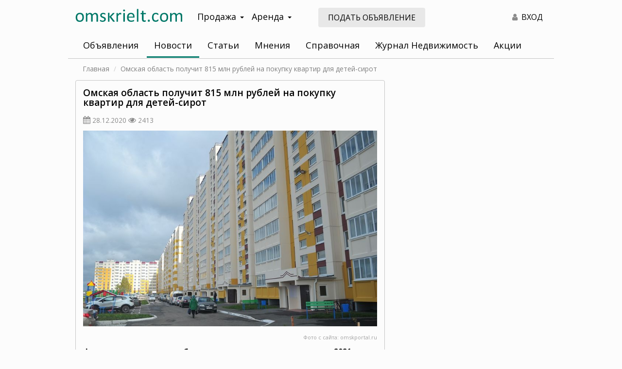

--- FILE ---
content_type: text/html; charset=UTF-8
request_url: https://old.omskrielt.com/news/realty/57743/
body_size: 41605
content:
<!DOCTYPE html>
<html lang="ru-RU">
<head>
    <meta charset="UTF-8">
    <meta http-equiv="X-UA-Compatible" content="IE=edge">
    <meta name="viewport" content="width=device-width, initial-scale=1, user-scalable=no">
        <meta name="csrf-param" content="_csrf">
<meta name="csrf-token" content="H26_9KTUc8QOXj7wAO9Oa5f7NoZepijAkX-qmi63euErHfOrkJowkTwHb4JQqxo0zst0yynBX6f8MdrqQIMiuQ==">

<link href="/css/bootstrap/bootstrap.min.css" rel="stylesheet">
<link href="/css/custom-theme/jquery-ui.min.css" rel="stylesheet">
<link href="/css/custom-theme/jquery-ui.theme.min.css" rel="stylesheet">
<link href="https://fonts.googleapis.com/css?family=Open+Sans:400,400i,600,700&amp;display=swap&amp;subset=cyrillic" rel="stylesheet">
<link href="/css/site.css" rel="stylesheet">
<link href="/css/font-awesome-4.7.0/css/font-awesome.min.css" rel="stylesheet">
<link href="/css/animate.css" rel="stylesheet">
<script src="/assets/d06218d8/jquery.js"></script>
<script src="/assets/7acd73e9/yii.js"></script>
<script src="/assets/a360931f/js/bootstrap.js"></script>
<script src="/assets/16f15fba/bootbox.min.js"></script>
<script src="/assets/dadae048/jquery-ui.min.js"></script>
<script src="/js/frontend.js"></script>
<script src="/js/bootstrap-hover-dropdown.min.js"></script>
<script src="/js/device.js"></script>
<script src="//lk.omskrielt.com/brandfields/brandfields.js"></script>
<script src="/js/jquery.dialogOptions.js"></script>    <title>Омская область получит 815 млн рублей на покупку квартир для детей-сирот - Новости недвижимости в Омске</title>
<meta name="keywords" content="дети-сироты, Омская область">
<meta name="description" content="Омская область получит 815 млн рублей на покупку квартир для детей-сирот">
<meta name="mrc__share_title" content="Омская область получит 815 млн рублей на покупку квартир для детей-сирот">
<meta itemprop="name" content="Омская область получит 815 млн рублей на покупку квартир для детей-сирот">
<meta property="og:title" content="Омская область получит 815 млн рублей на покупку квартир для детей-сирот">
<meta property="og:type" content="article">
<meta property="og:url" content="/news/realty/57743/">
<meta property="og:site_name" content="ОМСКРИЭЛТ.КОМ">
<meta property="fb:admins" content="100001804536658">
<meta name="twitter:card" content="summary">
<meta name="twitter:site" content="@omskrielt_com">
<meta name="twitter:url" content="/news/realty/57743/">
<meta name="twitter:title" content="Омская область получит 815 млн рублей на покупку квартир для детей-сирот">
<meta name="twitter:image" content="/images/cache/content/2020/12/8c85f341bfbbe24d332da234282850d3_big.jpg">
<meta property="og:image" content="/images/cache/content/2020/12/8c85f341bfbbe24d332da234282850d3_big.jpg">
<meta itemprop="image" content="/images/cache/content/2020/12/8c85f341bfbbe24d332da234282850d3_big.jpg">
<meta name="mrc__share_description" content="Федеральные средства будут поступать региону в период с 2021 по 2023 годы.">
<meta property="og:description" content="Федеральные средства будут поступать региону в период с 2021 по 2023 годы.">
<meta name="twitter:description" content="Федеральные средства будут поступать региону в период с 2021 по 2023 годы.">
    <meta name="csrf-param" content="_csrf">
<meta name="csrf-token" content="H26_9KTUc8QOXj7wAO9Oa5f7NoZepijAkX-qmi63euErHfOrkJowkTwHb4JQqxo0zst0yynBX6f8MdrqQIMiuQ==">
    <meta name="theme-color" content="#007868">
    <meta name="yandex-verification" content="8c0b84eff179331f">
    <link rel="apple-touch-icon" sizes="180x180" href="/apple-touch-icon.png?v=yyLWkrzGX9">
    <link rel="icon" type="image/png" sizes="32x32" href="/favicon-32x32.png?v=yyLWkrzGX9">
    <link rel="icon" type="image/png" sizes="16x16" href="/favicon-16x16.png?v=yyLWkrzGX9">
    <link rel="manifest" href="/site.webmanifest?v=yyLWkrzGX9">
    <link rel="mask-icon" href="/safari-pinned-tab.svg?v=yyLWkrzGX9" color="#5bbad5">
    <link rel="shortcut icon" href="/favicon.ico?v=yyLWkrzGX9">
    <meta name="msapplication-TileColor" content="#da532c">
    <meta name="theme-color" content="#ffffff">

    <meta name="yandex-verification" content="b33ac33f68515a66" />

    <link rel="stylesheet" href="/js/fancyBox/jquery.fancybox.css" type="text/css"/>
    <script async src="/js/fancyBox/jquery.fancybox.pack.js"></script>
</head>
<body>
<script>
    window.MYBANNERS = new BANNERS();
</script>
<!--LiveInternet counter--><script type="text/javascript"><!--
new Image().src = "//counter.yadro.ru/hit;wwwomskrieltcom?r"+
escape(document.referrer)+((typeof(screen)=="undefined")?"":
";s"+screen.width+"*"+screen.height+"*"+(screen.colorDepth?
screen.colorDepth:screen.pixelDepth))+";u"+escape(document.URL)+
";"+Math.random();//--></script><!--/LiveInternet-->
<!-- Yandex.Metrika counter -->
<script type="text/javascript" >
    (function(m,e,t,r,i,k,a){m[i]=m[i]||function(){(m[i].a=m[i].a||[]).push(arguments)};
        m[i].l=1*new Date();k=e.createElement(t),a=e.getElementsByTagName(t)[0],k.async=1,k.src=r,a.parentNode.insertBefore(k,a)})
    (window, document, "script", "https://mc.yandex.ru/metrika/tag.js", "ym");

    ym(8107531, "init", {
        clickmap:true,
        trackLinks:true,
        accurateTrackBounce:true,
        webvisor:true
    });
</script>
<noscript><div><img src="https://mc.yandex.ru/watch/8107531" style="position:absolute; left:-9999px;" alt="" /></div></noscript>
<!-- /Yandex.Metrika counter -->
<!-- Global site tag (gtag.js) - Google Analytics -->
<script async src="https://www.googletagmanager.com/gtag/js?id=G-4V01QH9L8G"></script>
<script>
    window.dataLayer = window.dataLayer || [];
    function gtag(){dataLayer.push(arguments);}
    gtag('js', new Date());

    gtag('config', 'G-4V01QH9L8G');
</script>
<div class="visible-xs visible-sm hidden-print">
    <div class="mobile-header">
        <div class="pull-left">
            <i id="leftMenuOpen" class="mobile-menu-button fa fa-bars"></i>
        </div>
        <div class="">
            <a href="/"><img class="logo" src="/images/logo-omskrielt.svg" alt="ОМСКРИЭЛТ.КОМ Мультилистинг"/></a>
        </div>
        <div class="clearfix"></div>
    </div>
</div>

<nav id="menu-mobile" class="left-menu hidden-print">
    <div>
        <i id="mobile-close-button" class="mobile-menu-close-btn fa fa-times fa-2x pull-right"></i>
        <div class="clearfix"></div>
    </div>

    <section class="menu-section" style="margin-top: 20px;">
        <ul id="my-nav-resp" class="responsive-nav"><li><a href="https://lk.omskrielt.com">Объявления</a></li>
<li><a href="/news/">Новости</a></li>
<li><a href="/articles/">Статьи</a></li>
<li><a href="/views/">Мнения</a></li>
<li><a href="/info/">Справочная</a></li>
<li><a href="/magazine/">Журнал Недвижимость</a></li>
<li><a href="/actions/">Акции</a></li>
<li><a href="https://lk.omskrielt.com/cabinet">Личный кабинет</a></li></ul>    </section>
</nav>

<div class="container-wrapper">
    <div class="container content-wrapper">
        <div class="header">
            <div class="row header-wrapper">
                <div class="print-logo visible-print-block">
                    <img src="/images/logo-omskrielt.svg" alt="ОМСКРИЭЛТ.КОМ Мультилистинг"/>
                </div>
                <div class="logo col-lg-3 col-md-3 hidden-sm hidden-xs">
                    <a href="/"><img src="/images/logo-omskrielt.svg" alt="ОМСКРИЭЛТ.КОМ Мультилистинг"/></a>
                </div>
                <div class="navigation col-lg-3 col-md-3 hidden-xs hidden-sm hidden-print">
                    <div class="dropdown navigation-wrapper">
                        <a class="btn btn-navigation dropdown-toggle" data-toggle="dropdown">Продажа<span class="caret"></span></a>
                        <ul class="dropdown-menu" role="menu">
                            <li><a href="https://lk.omskrielt.com/pokupka-nedvizhimosti">Квартиры, комнаты, дома, дачи</a></li>
                            <li><a href="https://lk.omskrielt.com/pokupka-kommercheskoj-nedvizhimosti">Коммерческая недвижимость</a></li>
                            <li><a href="https://lk.omskrielt.com/pokupka-zemelnyh-uchastkov">Земельные участки</a></li>
                        </ul>
                    </div>
                    <div class="dropdown navigation-wrapper">
                        <a class="btn btn-navigation dropdown-toggle" data-toggle="dropdown">Аренда<span class="caret"></span></a>
                        <ul class="dropdown-menu" role="menu">
                            <li><a href="https://lk.omskrielt.com/arenda-nedvizhimosti">Квартиры, комнаты, дома, дачи</a></li>
                            <li><a href="https://lk.omskrielt.com/arenda-kommercheskoj-nedvizhimosti">Коммерческая недвижимость</a></li>
                        </ul>
                    </div>
                </div>
                <div class="col-lg-3 col-md-3 visible-lg visible-md hidden-print">
                    <a class="btn addoffer-button btn-md" href="https://lk.omskrielt.com/offer/index/add/operation/sell/category/live">Подать объявление</a>
                </div>
                <div class="col-lg-3 col-md-3 col-sm-7 hidden-xs text-right hidden-print">
<!--                    <div class="top-controls visible-lg-inline-block">
                        <a class="top-control-link" id="favorite-counter" href="https://lk.omskrielt.com/notepad"><i class="fa fa-heart text-gray top-controls-icon" aria-hidden="true"></i><span class="count-value">0</span></a>
                    </div>
                    <div class="top-controls visible-lg-inline-block">
                        <a class="top-control-link" href="https://lk.omskrielt.com/history"><i class="fa fa-eye text-gray top-controls-icon" aria-hidden="true"></i>0</a>
                    </div>-->
                    <div class="top-controls">
                        <a class="top-control-link text-black" href="https://lk.omskrielt.com/user/login"><i class="fa fa-user text-gray top-controls-icon" aria-hidden="true"></i> ВХОД</a>
                    </div>
                </div>
                                <div class="col-xs-12 ">
                    <div class="navbar nav-default my-nav hidden-xs hidden-sm">
                        <ul id="w0" class="my-nav-ul nav nav-pills navbar-default navbar-responsive-collapse"><li><a href="https://lk.omskrielt.com">Объявления</a></li>
<li class="active"><a href="/news/">Новости</a></li>
<li><a href="/articles/">Статьи</a></li>
<li><a href="/views/">Мнения</a></li>
<li><a href="/info/">Справочная</a></li>
<li><a href="/magazine/">Журнал Недвижимость</a></li>
<li><a href="/actions/">Акции</a></li></ul>                        <script type="text/javascript">
                            if ($.fn.dropdownHover) {
                                $('.dropdown-hover .dropdown-toggle').dropdownHover();
                            }
                        </script>
                    </div>
                                    </div>
                <div class="clearfix"></div>
            </div>
        </div>
        <div class="content">
            <div class="row">
                <div class="col-xs-12 breadcrumbs-wrapper text-sm">
                    <ul class="breadcrumb"><li><span><a href="/">Главная</a></span></li>
<li class="active"><span>Омская область получит 815 млн рублей на покупку квартир для детей-сирот</span></li>
</ul>                </div>
            </div>
            
<div class="row">
    <div class="col-xs-12 col-sm-12 col-md-8">
        
        <div class="content-single-list-wrapper">
                        <div class="content-item-wrapper">
                <h1>Омская область получит 815 млн рублей на покупку квартир для детей-сирот</h1>
                <p>
                    <i class="fa fa-calendar text-gray"></i> <span class="text-sm text-gray">28.12.2020</span>
                    <i class="fa fa-eye text-gray"></i> <span class="text-sm text-gray">2413</span>
                </p>
                <div class="row">
                    <div class="col-xs-12 imgs">
                        <img  src="/images/cache/content/2020/12/8c85f341bfbbe24d332da234282850d3_big.jpg" class="preview-image img-responsive"/>
                                                <div class="signature">Фото с сайта: omskportal.ru</div>
                                            </div>
                    <div class="col-xs-12 margin-bottom-10px">
                        <p><p><strong>Федеральные средства будут поступать региону в период с 2021 по 2023 годы.</strong></p>

<p>Губернатором Омской области Александром Бурковым подписано соглашение с Министерством просвещения РФ о предоставлении федеральной субсидии на покупку квартир для бывших воспитанников детских домов. В течение 3-х лет Омской области выделят 815 млн рублей. Общий объем финансирования, с учетом средств регионального бюджета, составит 1244 млн рублей. На эти деньги власти планируют приобрести не менее 720 квартир.</p>

<p>Отметим, что в 2021 году из бюджетов всех уровней на закупку жилья для детей-сирот направят 478,6 млн рублей, из которых 264,5 млн рублей &ndash; федеральная субсидия и 214,1 млн рублей &ndash; средства регионального бюджета.</p>
                        </p>
                        <hr class="hr-primary"/>
                        <div class="row margin-bottom-10px">
                            <div class="col-xs-12 col-sm-8">
                                <script src="https://yastatic.net/es5-shims/0.0.2/es5-shims.min.js"></script>
                                <script src="https://yastatic.net/share2/share.js"></script>
                                <div class="ya-share2 share-button" data-services="vkontakte,odnoklassniki,facebook,moimir,twitter,whatsapp,skype,telegram"></div>
                            </div>
                            <div class="col-xs-12 col-sm-4 text-right hidden-xs hidden-sm">
                                <a><i class="fa fa-print print-button hidden-print"></i></a>
                            </div>
                        </div>
                        <p class="text-sm">
                                                                                    Теги:
                            <a href="/news/?tag=+%D1%81%D1%83%D0%B1%D1%81%D0%B8%D0%B4%D0%B8%D0%B8"> субсидии</a>, <a href="/news/?tag=+%D0%BE%D0%BC%D1%81%D0%BA%D0%B0%D1%8F+%D0%BE%D0%B1%D0%BB%D0%B0%D1%81%D1%82%D1%8C"> омская область</a>, <a href="/news/?tag=+%D0%B4%D0%B5%D1%82%D0%B8-%D1%81%D0%B8%D1%80%D0%BE%D1%82%D1%8B"> дети-сироты</a>, <a href="/news/?tag=+%D1%84%D0%B5%D0%B4%D0%B5%D1%80%D0%B0%D0%BB%D1%8C%D0%BD%D1%8B%D0%B9+%D0%B1%D1%8E%D0%B4%D0%B6%D0%B5%D1%82"> федеральный бюджет</a>                        </p>
                    </div>
                    <div class="col-xs-12 text-sm">
                        <p>Подписывайтесь на <a href="https://vk.com/omskrielt_com">новости недвижимости в Омске</a> от omskrielt.com во ВКонтакте</p>
                    </div>
                </div>
            </div>
        </div>        <div class="content-promo-list-wrapper hidden-print">
            <h2 class="text-center">Читайте также:</h2>
            <div class="row">
                            <div class="col-xs-12 col-sm-12 col-md-6 promo-content-item-wrapper">
                    <div class="promo-content-item">
                        <img src="/images/cache/content/2026/01/7f06c28d654d93e5ea404d6ed7ffad49_promo.jpg" class="item-image"/>
                        <p class="item-title">
                            <a href="/news/realty/60189/">Более 2600 омичей получили меры поддержки по газификации жилья</a>
                                                    </p>
                    </div>
                </div>
                                            <div class="col-xs-12 col-sm-12 col-md-6 promo-content-item-wrapper">
                    <div class="promo-content-item">
                        <img src="/images/cache/content/2026/01/641b14a313e96a8b456046979bd928b0_promo.jpg" class="item-image"/>
                        <p class="item-title">
                            <a href="/news/realty/60188/">В Омской области актуализирован коэффициент для расчета арендной платы за земель...</a>
                                                    </p>
                    </div>
                </div>
                                <div class="hidden-xs hidden-sm clearfix margin-bottom-10px"></div>
                                            <div class="col-xs-12 col-sm-12 col-md-6 promo-content-item-wrapper">
                    <div class="promo-content-item">
                        <img src="/images/cache/content/2026/01/7577ee74e9683bce38b5aaaf89ab2a34_promo.jpg" class="item-image"/>
                        <p class="item-title">
                            <a href="/news/realty/60187/">В омском Росреестре расскажут об оказании государственных услуг службы регистрац...</a>
                                                    </p>
                    </div>
                </div>
                                            <div class="col-xs-12 col-sm-12 col-md-6 promo-content-item-wrapper">
                    <div class="promo-content-item">
                        <img src="/images/cache/content/2026/01/fab84f877a776481b4bf03dd2459d7dd_promo.jpg" class="item-image"/>
                        <p class="item-title">
                            <a href="/news/realty/60186/">В Омской области 1125 омских сирот оформили квартиры от государства в собственно...</a>
                                                    </p>
                    </div>
                </div>
                                <div class="hidden-xs hidden-sm clearfix margin-bottom-10px"></div>
                                            <div class="col-xs-12 col-sm-12 col-md-6 promo-content-item-wrapper">
                    <div class="promo-content-item">
                        <img src="/images/cache/content/2026/01/36caa1ef2fe802525270a6b18d426bf5_promo.jpg" class="item-image"/>
                        <p class="item-title">
                            <a href="/news/realty/60185/">Губернатор Омской области провел первое в новом году совещание комиссии по защит...</a>
                                                    </p>
                    </div>
                </div>
                                            <div class="col-xs-12 col-sm-12 col-md-6 promo-content-item-wrapper">
                    <div class="promo-content-item">
                        <img src="/images/cache/content/2026/01/37d2742b668ecd8c0247e19b3b960e7c_promo.jpg" class="item-image"/>
                        <p class="item-title">
                            <a href="/news/realty/60184/">Общественный совет при Омском Росреестре подвел итоги уходящего года</a>
                                                    </p>
                    </div>
                </div>
                                <div class="hidden-xs hidden-sm clearfix margin-bottom-10px"></div>
                                            <div class="col-xs-12 col-sm-12 col-md-6 promo-content-item-wrapper">
                    <div class="promo-content-item">
                        <img src="/images/cache/content/2025/12/6eaa0a4fb089c50864b80bba435dd8ec_promo.jpg" class="item-image"/>
                        <p class="item-title">
                            <a href="/news/realty/60182/">Современный корпус медико-хирургического центра в Омске планируется сдать в 2026...</a>
                                                    </p>
                    </div>
                </div>
                                            <div class="col-xs-12 col-sm-12 col-md-6 promo-content-item-wrapper">
                    <div class="promo-content-item">
                        <img src="/images/cache/content/2025/12/c08327210aa074b0e8cac869b4366a95_promo.jpg" class="item-image"/>
                        <p class="item-title">
                            <a href="/news/realty/60181/">Земельный фонд Омской области подготовил новые участки для предоставления аграри...</a>
                                                    </p>
                    </div>
                </div>
                                <div class="hidden-xs hidden-sm clearfix margin-bottom-10px"></div>
                                            <div class="col-xs-12 col-sm-12 col-md-6 promo-content-item-wrapper">
                    <div class="promo-content-item">
                        <img src="/images/cache/content/2025/12/0ed882a6ea6f41ffb0b855497984c681_promo.jpg" class="item-image"/>
                        <p class="item-title">
                            <a href="/news/realty/60180/">Омским сиротам выдают квартиры-студии</a>
                                                    </p>
                    </div>
                </div>
                                            <div class="col-xs-12 col-sm-12 col-md-6 promo-content-item-wrapper">
                    <div class="promo-content-item">
                        <img src="/images/cache/content/2025/12/4ae6cae5bd644cab30c8f7f29b82d2ab_promo.jpg" class="item-image"/>
                        <p class="item-title">
                            <a href="/news/realty/60179/">В Омске в ноябре зафиксированы пиковые значения по оформлению жилья в новостройк...</a>
                                                    </p>
                    </div>
                </div>
                                <div class="hidden-xs hidden-sm clearfix margin-bottom-10px"></div>
                                        </div>
        </div>
    </div>
    <div class="col-xs-12 col-sm-12 col-md-4">
                <div class="right-banner hidden-print">
            <script type='text/javascript'><!--//<![CDATA[
            document.MAX_ct0 = unescape('INSERT_ENCODED_CLICKURL_HERE');

            var m3_u = (location.protocol == 'https:' ? 'https://b.omskrielt.com/www/delivery/ajs.php' : 'http://b.omskrielt.com/www/delivery/ajs.php');
            var m3_r = Math.floor(Math.random() * 99999999999);
            if (!document.MAX_used) document.MAX_used = ',';
            document.write("<scr" + "ipt type='text/javascript' src='" + m3_u);
            document.write("?zoneid=39");
            document.write('&amp;cb=' + m3_r);
            if (document.MAX_used != ',') document.write("&amp;exclude=" + document.MAX_used);
            document.write(document.charset ? '&amp;charset=' + document.charset : (document.characterSet ? '&amp;charset=' + document.characterSet : ''));
            document.write("&amp;loc=" + escape(window.location));
            if (document.referrer) document.write("&amp;referer=" + escape(document.referrer));
            if (document.context) document.write("&context=" + escape(document.context));
            if ((typeof (document.MAX_ct0) != 'undefined') && (document.MAX_ct0.substring(0, 4) == 'http')) {
                document.write("&amp;ct0=" + escape(document.MAX_ct0));
            }
            if (document.mmm_fo) document.write("&amp;mmm_fo=1");
            document.write("'><\/scr" + "ipt>");
            //]]>--></script><noscript><a href='http://b.omskrielt.com/www/delivery/ck.php?n=abd66ca8&amp;cb=INSERT_RANDOM_NUMBER_HERE' target='_blank'><img src='http://b.omskrielt.com/www/delivery/avw.php?zoneid=39&amp;cb=INSERT_RANDOM_NUMBER_HERE&amp;n=abd66ca8&amp;ct0=INSERT_ENCODED_CLICKURL_HERE' border='0' alt='' /></a></noscript>
            </div>
        <div class="right-banner hidden-xs hidden-sm hidden-print margin-top-15px">
<!--                <iframe id='aed92690' name='aed92690' src='https://b.omskrielt.com/www/delivery/afr.php?zoneid=40&amp;cb=INSERT_RANDOM_NUMBER_HERE&amp;ct0=INSERT_ENCODED_CLICKURL_HERE' frameborder='0' scrolling='no' width='100%' height='460'><a href='https://b.omskrielt.com/www/delivery/ck.php?n=abe7b795&amp;cb=INSERT_RANDOM_NUMBER_HERE' target='_blank'><img src='https://b.omskrielt.com/www/delivery/avw.php?zoneid=40&amp;cb=INSERT_RANDOM_NUMBER_HERE&amp;n=abe7b795&amp;ct0=INSERT_ENCODED_CLICKURL_HERE' border='0' alt='' /></a></iframe>-->
                <script type='text/javascript'><!--//<![CDATA[
                document.MAX_ct0 = unescape('INSERT_ENCODED_CLICKURL_HERE');

                var m3_u = (location.protocol == 'https:' ? 'https://b.omskrielt.com/www/delivery/ajs.php' : 'http://b.omskrielt.com/www/delivery/ajs.php');
                var m3_r = Math.floor(Math.random() * 99999999999);
                if (!document.MAX_used) document.MAX_used = ',';
                document.write("<scr" + "ipt type='text/javascript' src='" + m3_u);
                document.write("?zoneid=40");
                document.write('&amp;cb=' + m3_r);
                if (document.MAX_used != ',') document.write("&amp;exclude=" + document.MAX_used);
                document.write(document.charset ? '&amp;charset=' + document.charset : (document.characterSet ? '&amp;charset=' + document.characterSet : ''));
                document.write("&amp;loc=" + escape(window.location));
                if (document.referrer) document.write("&amp;referer=" + escape(document.referrer));
                if (document.context) document.write("&context=" + escape(document.context));
                if ((typeof (document.MAX_ct0) != 'undefined') && (document.MAX_ct0.substring(0, 4) == 'http')) {
                    document.write("&amp;ct0=" + escape(document.MAX_ct0));
                }
                if (document.mmm_fo) document.write("&amp;mmm_fo=1");
                document.write("'><\/scr" + "ipt>");
                //]]>--></script><noscript><a href='http://b.omskrielt.com/www/delivery/ck.php?n=aeb4c981&amp;cb=INSERT_RANDOM_NUMBER_HERE' target='_blank'><img src='http://b.omskrielt.com/www/delivery/avw.php?zoneid=40&amp;cb=INSERT_RANDOM_NUMBER_HERE&amp;n=aeb4c981&amp;ct0=INSERT_ENCODED_CLICKURL_HERE' border='0' alt='' /></a></noscript>
        </div>
        <div class="no-border right-promo hidden-xs hidden-sm hidden-print margin-top-15px">
            <script type="text/javascript" src="//vk.com/js/api/openapi.js?139"></script>
                <!-- VK Widget -->
                <div id="vk_groups"></div>
                <script type="text/javascript">
            VK.Widgets.Group("vk_groups", {
                mode: 4,
                no_cover: 1,
                width: "auto",
                height: (device.mobile() ? "300" : "750"),
                color3: '64A85E'
            }, 134633817);
            </script>
        </div>    </div>
    <div class="col-xs-12 hidden-print">
        <h2 class="premiun-header text-center text-bold">Премиум объявления</h2>
<div id="premium" class="row premium-wrapper margin-top-20px"></div>

<script type="text/javascript">
$.ajax({
    url: "//lk.omskrielt.com/informer/premium",
    jsonp: "callback",
    dataType: "jsonp",
    success: function(response){
        $('#premium').html(response);
    }
});
</script>    </div>
</div>

        </div>
    </div>
    <div class="container">
        <div class="visible-md visible-lg" style="z-index:2; position: relative">
<div class="row margin-bottom-30px margin-top-30px">
<div class="col-xs-12">
<h2><strong>Региональный сайт недвижимости в Омске Omskrielt</strong></h2>

<p><strong>Помогаем покупателям и продавцам находить друг друга с 2000 года</strong></p>
</div>

<div class="col-xs-12 col-sm-12 col-md-6">
<p class="text-sm" style="text-align: justify;">Omskrielt &ndash; это старейший сайт о недвижимости в Омске и Омской области. С нами работают проверенные агентства региона, а также надежные частные риэлторы &ndash; они не только размещают свежие объявления и информацию об интересных акциях, но и делятся советами по выбору объектов, проверке продавцов, подготовке документов и рассказывают о других важных нюансах.</p>

<p class="text-sm" style="text-align: justify;">Найти подходящий объект среди тысяч объявлений о недвижимости легко &ndash; просто воспользуйтесь фильтрами и включите сортировку по цене, дате или площади. Также вы можете оставить заметку для себя или добавить объект в избранное &ndash; тогда, когда владелец решит снизить стоимость, мгновенно узнаете об этом. Стараемся сделать сайт максимально удобным.</p>

<p class="text-sm" style="text-align: justify;">Если возникнут вопросы, предложения по улучшению сервиса или о сотрудничестве &ndash; <a href="/feedback" target="_blank">свяжитесь с нами</a>, отвечаем быстро.</p>
</div>

<div class="col-xs-12 col-sm-12 col-md-6">
<div class="row">
<div class="col-xs-12 col-md-6 text-sm" style="text-align: center;padding-bottom: 20px;"><img alt="" src="/images/comment.png" /><br />
Бесплатная публикация объявлений, актуальная база объектов и удобный поиск</div>

<div class="col-xs-12 col-md-6 text-sm" style="text-align: center;padding-bottom: 20px;"><img alt="" src="/images/comment.png" /><br />
Электронный и печатный <a href="/magazine/" target="_blank">журнал</a> &laquo;Недвижимость Новый Адрес 55 регион&raquo; &ndash; выходит более 20 лет</div>

<div class="col-xs-12 col-md-6 text-sm" style="text-align: center;padding-bottom: 20px;"><img alt="" src="/images/comment.png" /><br />
Полезные <a href="/articles/" target="_blank">рекомендации</a> от экспертов по недвижимости и <a href="/news/" target="_blank">новости</a> регионального рынка</div>

<div class="col-xs-12 col-md-6 text-sm" style="text-align: center;padding-bottom: 20px;"><img alt="" src="/images/comment.png" /><br />
Действующие <a href="/actions/" target="_blank">акции</a> от строительных компаний и агентств Омска и области</div>
</div>
</div>
</div>

<div class="row margin-top-20px margin-bottom-20px">
<div class="col-xs-12 col-md-6" style="text-align: center;"><a class="btn btn-primary" href="//lk.omskrielt.com/offer/index/add/operation/sell/category/live">Подать объявление</a></div>

<div class="col-xs-12 col-md-6" style="text-align: center;"><a class="btn btn-primary" href="https://lk.omskrielt.com/">Смотреть объявления</a></div>
</div>
</div>
        <div class="footer hidden-print hidden-xs hidden-sm" style="z-index: 2; position: relative;">
<div class="row hidden-xs hidden-sm">
<div class="col-md-3 footer-block">
<p class="block-heading">Продажа</p>
<a href="https://lk.omskrielt.com/pokupka-nedvizhimosti/1-komnatnye-kvartiry">Однокомнатные квартиры</a> <a href="https://lk.omskrielt.com/pokupka-nedvizhimosti/2-komnatnye-kvartiry">Двухкомнатные квартиры</a> <a href="https://lk.omskrielt.com/pokupka-nedvizhimosti/3-komnatnye-kvartiry">Трёхкомнатные квартиры</a> <a href="https://lk.omskrielt.com/pokupka-nedvizhimosti?_fs=0&amp;geo=2-2-3-2&amp;objecttype%5B%5D=secondary%3D41&amp;currency=3">Купить дом</a> <a href="https://lk.omskrielt.com/pokupka-nedvizhimosti/kottedzhi">Купить коттедж</a> <a href="https://lk.omskrielt.com/pokupka-nedvizhimosti/dachi">Купить дачу</a> <a href="https://lk.omskrielt.com/pokupka-kommercheskoj-nedvizhimosti/pomeshcheniya-svobodnogo-naznacheniya">Купить помещение</a> <a href="https://lk.omskrielt.com/pokupka-kommercheskoj-nedvizhimosti/ofisnye-pomeshcheniya">Купить офис</a></div>

<div class="col-md-3 footer-block">
<p class="block-heading">Аренда</p>
<a href="https://lk.omskrielt.com/arenda-nedvizhimosti/1-komnatnye-kvartiry">Однокомнатные квартиры</a> <a href="https://lk.omskrielt.com/arenda-nedvizhimosti/2-komnatnye-kvartiry">Двухкомнатные квартиры</a> <a href="https://lk.omskrielt.com/arenda-nedvizhimosti/3-komnatnye-kvartiry">Трёхкомнатные квартиры</a> <a href="https://lk.omskrielt.com/arenda-nedvizhimosti?_fs=0&amp;geo=2-2-3-2&amp;rentperiod=2&amp;currency=6">Снять посуточно</a> <a href="https://lk.omskrielt.com/arenda-nedvizhimosti?_fs=0&amp;geo=2-2-3-2&amp;objecttype%5B%5D=secondary%3D41&amp;currency=5">Снять дом</a> <a href="https://lk.omskrielt.com/arenda-nedvizhimosti/kottedzhi">Снять коттедж</a> <a href="https://lk.omskrielt.com/arenda-kommercheskoj-nedvizhimosti/pomeshcheniya-svobodnogo-naznacheniya">Снять помещение</a> <a href="https://lk.omskrielt.com/arenda-kommercheskoj-nedvizhimosti/ofisnye-pomeshcheniya">Снять офис</a></div>

<div class="col-md-3 footer-block">
<p class="block-heading">Новостройки</p>
<a href="https://lk.omskrielt.com/pokupka-nedvizhimosti-v-novostrojke/1-komnatnye-kvartiry">Однокомнатные квартиры</a> <a href="https://lk.omskrielt.com/pokupka-nedvizhimosti-v-novostrojke/2-komnatnye-kvartiry">Двухкомнатные квартиры</a> <a href="https://lk.omskrielt.com/pokupka-nedvizhimosti-v-novostrojke/3-komnatnye-kvartiry">Трёхкомнатные квартиры</a> <a href="https://lk.omskrielt.com/pokupka-nedvizhimosti?_fs=0&amp;geo=2-2-3-2&amp;objecttype%5B%5D=secondary%3D27&amp;newbuilding=1&amp;currency=3">Многокомнатные квартиры</a></div>

<div class="col-md-3 footer-block">
<p class="block-heading">Дополнительно</p>
<a href="/news/">Новости недвижимости</a> <a href="/views/">Мнения</a> <a href="/info/">Справочная</a> <a href="/magazine/">Журнал Недвижимость</a> <a href="/actions/">Акции</a></div>

<div class="col-md-12 footer-block margin-top-15px margin-bottom-15px block-5 text-center"><a href="/reklama">Реклама на сайте</a> <a href="/feedback">Обратная связь</a> <a href="//lk.omskrielt.com/offer/index/add/operation/sell/category/live">Подать объявление</a> <a href="//lk.omskrielt.com/polzovatelskoe_soglashenie">Пользовательское соглашение</a> <a href="//lk.omskrielt.com/sitemap">Карта сайта</a></div>

<div class="col-md-12 footer-block margin-top-15px margin-bottom-15px block-5 text-center"><a href="/">&copy; Омскриэлт.ком - недвижимость в Омске</a> <a class="social" href="https://vk.com/public134633817" rel="nofollow" target="_blank"> <svg fill="none" height="8" viewbox="0 2 14 5" width="14" xmlns="http://www.w3.org/2000/svg"> <path clip-rule="evenodd" d="M13.125.555c.1-.313 0-.54-.442-.54h-1.466c-.37 0-.54.199-.64.412 0 0-.755 1.822-1.808 3.004-.342.341-.499.455-.684.455-.1 0-.227-.114-.227-.427V.541C7.858.17 7.744 0 7.43 0H5.125c-.228 0-.37.17-.37.342 0 .356.526.44.583 1.437v2.164c0 .47-.085.555-.27.555-.499 0-1.709-1.836-2.435-3.929C2.491.157 2.35 0 1.98 0H.499C.07 0 0 .2 0 .413c0 .384.498 2.32 2.32 4.882 1.21 1.751 2.933 2.69 4.484 2.69.94 0 1.054-.213 1.054-.569V6.093c0-.428.085-.499.384-.499.214 0 .598.114 1.466.954C10.705 7.544 10.875 8 11.431 8h1.466c.427 0 .626-.214.512-.626-.128-.413-.612-1.011-1.238-1.723-.342-.398-.854-.84-1.01-1.053-.214-.285-.157-.399 0-.655-.015 0 1.779-2.534 1.964-3.388z" fill="#111" fill-rule="evenodd"></path> </svg>&nbsp;Вконтакте</a>&nbsp;<a href="http://www.liveinternet.ru/click;wwwomskrieltcom" target="_blank"> <img alt="" border="0" height="14" src="//counter.yadro.ru/logo;wwwomskrieltcom?44.13" style="padding: 0;" title="LiveInternet" width="14" /> </a></div>
</div>
</div>

<div class="footer-mobile hidden-print visible-xs-block visible-sm-block" style="z-index:2; position:relative; border-top: solid 3px #067b6b;">
<div class="row" style="padding-bottom: 10px;">
<div class="logo col-xs-6"><a href="/"><img alt="ОМСКРИЭЛТ.КОМ Мультилистинг" src="/images/logo-omskrielt.svg" /></a></div>

<div class="col-xs-6 text-sm"><a class="visible-xs-block" href="//lk.omskrielt.com/sitemap">Карта сайта</a> <a class="visible-xs-block" href="//lk.omskrielt.com/reklama">Реклама на сайте</a> <a class="visible-xs-block" href="/feedback">Обратная связь</a></div>
</div>
</div>
    </div>
    <div itemscope itemtype="http://schema.org/Organization">
        <meta itemprop="name" content="Омскриэлт.ком-недвижимость">
        <meta itemprop="telephone" content="+79293608282">
        <meta itemprop="email" content="nedv@omskrielt.com">
        <div itemprop="address" itemscope itemtype="http://schema.org/PostalAddress">
            <meta itemprop="postalCode" content="644010">
            <meta itemprop="addressLocality" content="Омск">
            <meta itemprop="streetAddress" content="Пушкина 67 оф.511">
        </div>
    </div>
</div>
<script type="text/javascript">
    $(document).ready(function(){
        leftMenu = function(menu, button){

            var __this = this;
            var $menu = $(menu);
            var $button = $(button);

            function init()
            {
                $menu.data('opened', false);

                $button.click(function(e) {
                    e.preventDefault();
                    var op = __this.getState();
                    setState(op ? 'close' : 'open');
                });

                $('#mobile-close-button').click(function(){
                    __this.close();
                });
            }

            this.getState = function(){
                return $menu.data('opened') === true;
            };

            function setState(state)
            {
                state = state === 'open' ? true : false;

                $menu.animate({
                    left: state ? 0 : ('-' + getSize()),
                    opacity: state ? 1 : 0,
                }, 200).data('opened', state);
                $('body').css('overflow', state ? 'hidden' : 'scroll');
            }

            function getSize()
            {
                return $menu.width() + 'px';
            }

            this.open = function(){
                setState('open');
            };

            this.close = function(){
                setState('close');
            };

            this.isOpen = function(){
                return __this.getState();
            };

            init();
            return this;
        };

        window.leftMenu = new leftMenu('#menu-mobile', '#leftMenuOpen');

    });
</script>
<script>jQuery(function ($) {

});</script></body>
</html>


--- FILE ---
content_type: application/javascript
request_url: https://lk.omskrielt.com/informer/premium?callback=jQuery34104012744992177364_1768750294855&_=1768750294856
body_size: 9611
content:
jQuery34104012744992177364_1768750294855("\n<div class=\"col-xs-12 col-sm-6 col-md-3 col-lg-3\">\n    <div class=\"premium-offer\">\n        <a target=\"_blank\" href=\"\/\/lk.omskrielt.com\/offer\/show\/index\/id\/753265?utm_source=omskrielt.com\">\n            <img src=\"https:\/\/i5.omskrielt.com\/pictures\/object\/cache\/7\/822\/835_220x248.jpg\"\/>\n            <div class=\"premium-offer-info\">\n                <p class=\"info-title text-ellipsis\">2-\u043a\u043e\u043c\u043d. \u043a\u0432\u0430\u0440\u0442\u0438\u0440\u0430, 52.2 \u043a\u0432.\u043c<\/p>\n                <p class=\"info-address text-ellipsis\" title=\"\u0426\u0435\u043d\u0442\u0440\u0430\u043b\u044c\u043d\u0430\u044f, 41  \u043b\u0438\u0442\u0435\u0440\u0430 \u0430, \u041f\u043e\u043a\u0440\u043e\u0432\u043a\u0430, \u041e\u043c\u0441\u043a.\">\u0426\u0435\u043d\u0442\u0440\u0430\u043b\u044c\u043d\u0430\u044f, 41  \u043b\u0438\u0442\u0435\u0440\u0430 \u0430, \u041f\u043e\u043a\u0440\u043e\u0432\u043a\u0430, \u041e\u043c\u0441\u043a.<\/p>\n                <p class=\"info-price\">700 <span class=\"fa fa-rub\" aria-hidden=\"true\"><\/span><\/p>\n            <\/div>\n        <\/a>\n    <\/div>\n<\/div>\n\n<div class=\"col-xs-12 col-sm-6 col-md-3 col-lg-3\">\n    <div class=\"premium-offer\">\n        <a target=\"_blank\" href=\"\/\/lk.omskrielt.com\/offer\/show\/index\/id\/753271?utm_source=omskrielt.com\">\n            <img src=\"https:\/\/i8.omskrielt.com\/pictures\/object\/cache\/7\/822\/938_220x248.jpg\"\/>\n            <div class=\"premium-offer-info\">\n                <p class=\"info-title text-ellipsis\">1-\u043a\u043e\u043c\u043d. \u043a\u0432\u0430\u0440\u0442\u0438\u0440\u0430, 44 \u043a\u0432.\u043c<\/p>\n                <p class=\"info-address text-ellipsis\" title=\"\u0412\u043e\u043a\u0437\u0430\u043b\u044c\u043d\u0430\u044f, 24, \u0436\u0434 \u0432\u043e\u043a\u0437\u0430\u043b, \u041b\u0435\u043d, \u0436\u0434 \u0432\u043e\u043a\u0437\u0430\u043b\">\u0412\u043e\u043a\u0437\u0430\u043b\u044c\u043d\u0430\u044f, 24, \u0436\u0434 \u0432\u043e\u043a\u0437\u0430\u043b, \u041b\u0435\u043d, \u0436\u0434 \u0432\u043e\u043a\u0437\u0430\u043b<\/p>\n                <p class=\"info-price\">6 820 000 <span class=\"fa fa-rub\" aria-hidden=\"true\"><\/span><\/p>\n            <\/div>\n        <\/a>\n    <\/div>\n<\/div>\n\n<div class=\"col-xs-12 col-sm-6 col-md-3 col-lg-3\">\n    <div class=\"premium-offer\">\n        <a target=\"_blank\" href=\"\/\/lk.omskrielt.com\/offer\/show\/index\/id\/753272?utm_source=omskrielt.com\">\n            <img src=\"https:\/\/i1.omskrielt.com\/pictures\/object\/cache\/7\/822\/951_220x248.jpg\"\/>\n            <div class=\"premium-offer-info\">\n                <p class=\"info-title text-ellipsis\">2-\u043a\u043e\u043c\u043d. \u043a\u0432\u0430\u0440\u0442\u0438\u0440\u0430, 63 \u043a\u0432.\u043c<\/p>\n                <p class=\"info-address text-ellipsis\" title=\"\u0412\u043e\u043a\u0437\u0430\u043b\u044c\u043d\u0430\u044f, 24, \u0436\u0434 \u0432\u043e\u043a\u0437\u0430\u043b, \u041b\u0435\u043d, \u0436\u0434 \u0432\u043e\u043a\u0437\u0430\u043b\">\u0412\u043e\u043a\u0437\u0430\u043b\u044c\u043d\u0430\u044f, 24, \u0436\u0434 \u0432\u043e\u043a\u0437\u0430\u043b, \u041b\u0435\u043d, \u0436\u0434 \u0432\u043e\u043a\u0437\u0430\u043b<\/p>\n                <p class=\"info-price\">9 121 000 <span class=\"fa fa-rub\" aria-hidden=\"true\"><\/span><\/p>\n            <\/div>\n        <\/a>\n    <\/div>\n<\/div>\n\n<div class=\"col-xs-12 col-sm-6 col-md-3 col-lg-3\">\n    <div class=\"premium-offer\">\n        <a target=\"_blank\" href=\"\/\/lk.omskrielt.com\/offer\/show\/index\/id\/753273?utm_source=omskrielt.com\">\n            <img src=\"https:\/\/i4.omskrielt.com\/pictures\/object\/cache\/7\/822\/964_220x248.jpg\"\/>\n            <div class=\"premium-offer-info\">\n                <p class=\"info-title text-ellipsis\">3-\u043a\u043e\u043c\u043d. \u043a\u0432\u0430\u0440\u0442\u0438\u0440\u0430, 60 \u043a\u0432.\u043c<\/p>\n                <p class=\"info-address text-ellipsis\" title=\"\u0411\u0435\u043b\u043e\u0437\u0435\u0440\u043e\u0432\u0430, 11, \u041c\u041a\u0420 \u0417\u0430\u043e\u0437\u0435\u0440\u043d\u044b\u0439, \u0421\u043e\u0432\">\u0411\u0435\u043b\u043e\u0437\u0435\u0440\u043e\u0432\u0430, 11, \u041c\u041a\u0420 \u0417\u0430\u043e\u0437\u0435\u0440\u043d\u044b\u0439, \u0421\u043e\u0432<\/p>\n                <p class=\"info-price\">3 600 000 <span class=\"fa fa-rub\" aria-hidden=\"true\"><\/span><\/p>\n            <\/div>\n        <\/a>\n    <\/div>\n<\/div>\n\n<div class=\"col-xs-12 col-sm-6 col-md-3 col-lg-3\">\n    <div class=\"premium-offer\">\n        <a target=\"_blank\" href=\"\/\/lk.omskrielt.com\/offer\/show\/index\/id\/753274?utm_source=omskrielt.com\">\n            <img src=\"https:\/\/i2.omskrielt.com\/pictures\/object\/cache\/7\/822\/972_220x248.jpg\"\/>\n            <div class=\"premium-offer-info\">\n                <p class=\"info-title text-ellipsis\">3-\u043a\u043e\u043c\u043d. \u043a\u0432\u0430\u0440\u0442\u0438\u0440\u0430, 72 \u043a\u0432.\u043c<\/p>\n                <p class=\"info-address text-ellipsis\" title=\"\u0412\u043e\u043a\u0437\u0430\u043b\u044c\u043d\u0430\u044f, 24, \u0436\u0434 \u0432\u043e\u043a\u0437\u0430\u043b, \u041b\u0435\u043d, \u0436\u0434 \u0432\u043e\u043a\u0437\u0430\u043b\">\u0412\u043e\u043a\u0437\u0430\u043b\u044c\u043d\u0430\u044f, 24, \u0436\u0434 \u0432\u043e\u043a\u0437\u0430\u043b, \u041b\u0435\u043d, \u0436\u0434 \u0432\u043e\u043a\u0437\u0430\u043b<\/p>\n                <p class=\"info-price\">10 052 000 <span class=\"fa fa-rub\" aria-hidden=\"true\"><\/span><\/p>\n            <\/div>\n        <\/a>\n    <\/div>\n<\/div>\n\n<div class=\"col-xs-12 col-sm-6 col-md-3 col-lg-3\">\n    <div class=\"premium-offer\">\n        <a target=\"_blank\" href=\"\/\/lk.omskrielt.com\/offer\/show\/index\/id\/753245?utm_source=omskrielt.com\">\n            <img src=\"https:\/\/i7.omskrielt.com\/pictures\/object\/cache\/7\/822\/457_220x248.jpg\"\/>\n            <div class=\"premium-offer-info\">\n                <p class=\"info-title text-ellipsis\">2-\u043a\u043e\u043c\u043d. \u043a\u0432\u0430\u0440\u0442\u0438\u0440\u0430, 57.2 \u043a\u0432.\u043c<\/p>\n                <p class=\"info-address text-ellipsis\" title=\"\u0422\u0443\u043f\u043e\u043b\u0435\u0432\u0430, 8, \u041c\u041a\u0420 \u041a\u043e\u043d\u0442\u0438\u043d\u0435\u043d\u0442\u0430\u043b\u044c, \u041a\u0438\u0440, \u043e\u0441\u0442.\u041f\u043e\u0432\u043e\u0440\u043e\u0442\u043d\u0430\u044f, \u041c\u041a\u0420 \u041a\u043e\u043d\u0442\u0438\u043d\u0435\u043d\u0442\u0430\u043b\u044c\">\u0422\u0443\u043f\u043e\u043b\u0435\u0432\u0430, 8, \u041c\u041a\u0420 \u041a\u043e\u043d\u0442\u0438\u043d\u0435\u043d\u0442\u0430\u043b\u044c, \u041a\u0438\u0440, \u043e\u0441\u0442.\u041f\u043e\u0432\u043e\u0440\u043e\u0442\u043d\u0430\u044f, \u041c\u041a\u0420 \u041a\u043e\u043d\u0442\u0438\u043d\u0435\u043d\u0442\u0430\u043b\u044c<\/p>\n                <p class=\"info-price\">7 899 000 <span class=\"fa fa-rub\" aria-hidden=\"true\"><\/span><\/p>\n            <\/div>\n        <\/a>\n    <\/div>\n<\/div>\n\n<div class=\"col-xs-12 col-sm-6 col-md-3 col-lg-3\">\n    <div class=\"premium-offer\">\n        <a target=\"_blank\" href=\"\/\/lk.omskrielt.com\/offer\/show\/index\/id\/753244?utm_source=omskrielt.com\">\n            <img src=\"https:\/\/i6.omskrielt.com\/pictures\/object\/cache\/7\/822\/436_220x248.jpg\"\/>\n            <div class=\"premium-offer-info\">\n                <p class=\"info-title text-ellipsis\">3-\u043a\u043e\u043c\u043d. \u043a\u0432\u0430\u0440\u0442\u0438\u0440\u0430, 59.4 \u043a\u0432.\u043c<\/p>\n                <p class=\"info-address text-ellipsis\" title=\"\u043f\u0440.\u041c\u0435\u043d\u0434\u0435\u043b\u0435\u0435\u0432\u0430, 23, \u041c\u041a\u0420 \u0417\u0430\u043e\u0437\u0435\u0440\u043d\u044b\u0439, \u0421\u043e\u0432, \u043e\u0441\u0442.\u041f\u0440\u043e\u0441\u043f. \u041c\u0435\u043d\u0434\u0435\u043b\u0435\u0435\u0432\u0430, \u041c\u041a\u0420 \u0417\u0430\u043e\u0437\u0435\u0440\u043d\u044b\u0439\">\u043f\u0440.\u041c\u0435\u043d\u0434\u0435\u043b\u0435\u0435\u0432\u0430, 23, \u041c\u041a\u0420 \u0417\u0430\u043e\u0437\u0435\u0440\u043d\u044b\u0439, \u0421\u043e\u0432, \u043e\u0441\u0442.\u041f\u0440\u043e\u0441\u043f. \u041c\u0435\u043d\u0434\u0435\u043b\u0435\u0435\u0432\u0430, \u041c\u041a\u0420 \u0417\u0430\u043e\u0437\u0435\u0440\u043d\u044b\u0439<\/p>\n                <p class=\"info-price\">4 795 000 <span class=\"fa fa-rub\" aria-hidden=\"true\"><\/span><\/p>\n            <\/div>\n        <\/a>\n    <\/div>\n<\/div>\n\n<div class=\"col-xs-12 col-sm-6 col-md-3 col-lg-3\">\n    <div class=\"premium-offer\">\n        <a target=\"_blank\" href=\"\/\/lk.omskrielt.com\/offer\/show\/index\/id\/753264?utm_source=omskrielt.com\">\n            <img src=\"https:\/\/i5.omskrielt.com\/pictures\/object\/cache\/7\/822\/795_220x248.jpg\"\/>\n            <div class=\"premium-offer-info\">\n                <p class=\"info-title text-ellipsis\">\u0434\u043e\u043c, 107.4 \u043a\u0432.\u043c<\/p>\n                <p class=\"info-address text-ellipsis\" title=\"\u0410\u0437\u043e\u0432\u043e, \u0410\u0437\u043e\u0432\u0441.\">\u0410\u0437\u043e\u0432\u043e, \u0410\u0437\u043e\u0432\u0441.<\/p>\n                <p class=\"info-price\">6 490 000 <span class=\"fa fa-rub\" aria-hidden=\"true\"><\/span><\/p>\n            <\/div>\n        <\/a>\n    <\/div>\n<\/div>")